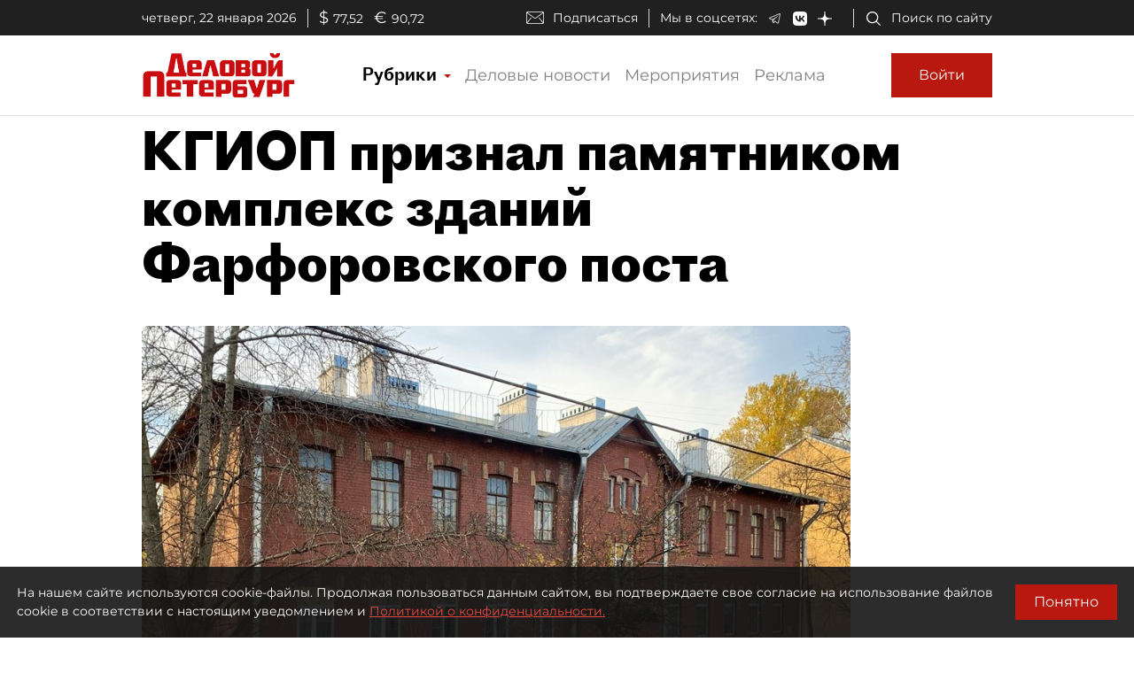

--- FILE ---
content_type: image/svg+xml
request_url: https://www.dp.ru/assets/images/ctrl-key-light.svg
body_size: 194
content:
<?xml version="1.0" encoding="utf-8"?>
<svg width="232" height="183" viewBox="0 0 232 183" xmlns="http://www.w3.org/2000/svg">
  <g transform="matrix(1, 0, 0, 1, 0, 25)">
	<rect fill="none" stroke-width="3" stroke="#e5e5e5" stroke-linejoin="round" x="2" y="2" width="228.299" height="154.432" ry="18.298" rx="18.298" id="imagebot_9"/>
	<text fill="#a2a2a2" stroke-width="0" text-anchor="middle" font-family="Sans-serif" x="115.452" y="114.47" label="Livello 1" font-size="80px" id="imagebot_2" style="white-space: pre; font-size: 92.7px;">Ctrl</text>
  </g>
</svg>

--- FILE ---
content_type: application/javascript
request_url: https://smi2.ru/counter/settings?payload=COmNAxjct7abvjM6JDc2NTU4NGYzLTU2NTgtNGZmYy1hZjhiLTg0ZTBmMWUyZTIyOQ&cb=_callbacks____0mkot0ere
body_size: 1511
content:
_callbacks____0mkot0ere("[base64]");